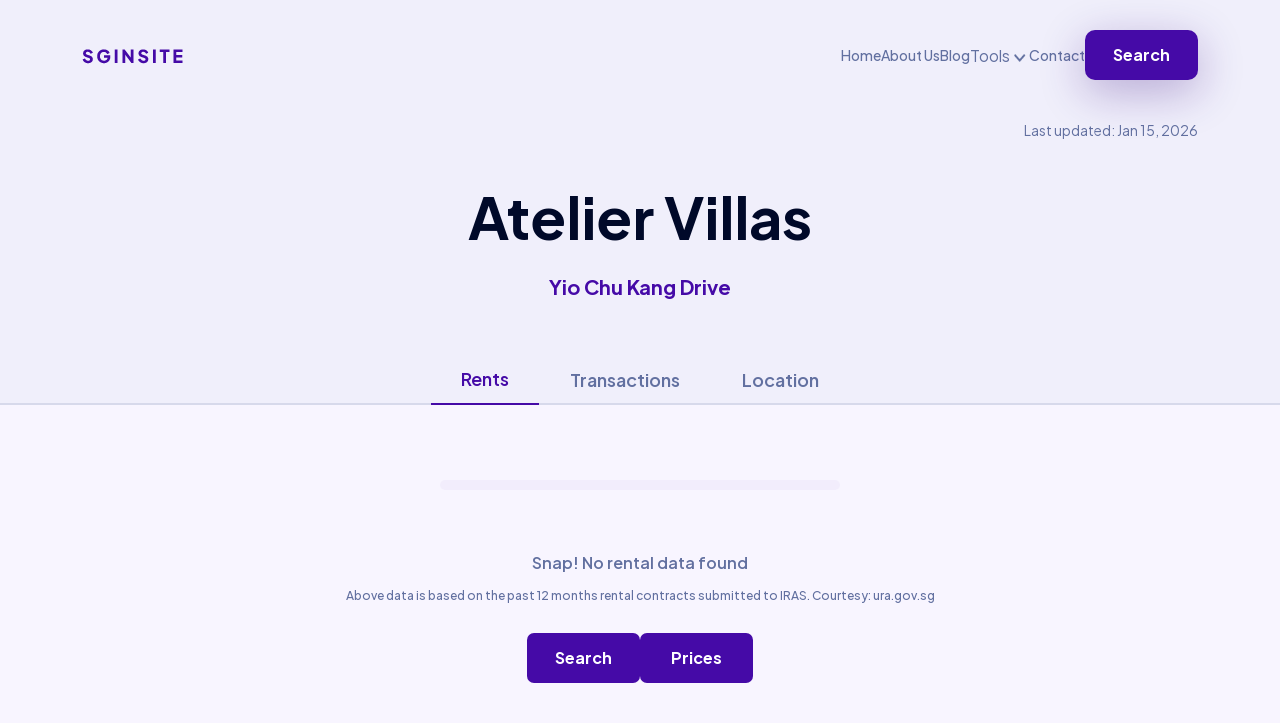

--- FILE ---
content_type: text/html
request_url: https://sginsite.com/rental-rates/atelier-villas.html
body_size: 3820
content:
<!DOCTYPE html>
<html lang="en">
<head>
   <meta charset="UTF-8">
   <meta http-equiv="X-UA-Compatible" content="IE=edge">
   <meta name="viewport" content="width=device-width, initial-scale=1.0">
   <title>Atelier Villas rents in Singapore</title>
  <meta content="Atelier Villas rents at Yio Chu Kang Drive in Singapore. Know the high, low, average rents" name="description">
  <meta content="Atelier Villas rental rates, Atelier Villas rental rates insights, Atelier Villas rents, Atelier Villas rents average, Atelier Villas median rent rates, Atelier Villas 25th percentile of rents, Atelier Villas 75th percentile of rent, Atelier Villas at Yio Chu Kang Drive rents" name="keywords">

   <link rel="shortcut icon" href="../assets/images/house.png" type="image/x-icon">
   <!-- Bootstrap Css -->
    <link rel="stylesheet" href="/assets/css/bootstrap.min.css">
   <!-- Font-Awesome -->
   <link rel="stylesheet" href="../assets/css/fontaswesome.min.css">
   <!-- Style Css -->
   <link rel="stylesheet" href="../assets/css/style.css">
   <!-- Responsive Css -->
   <link rel="stylesheet" href="../assets/css/responsive.css">
    <link rel="preload" href="https://fonts.googleapis.com">
    <link rel="preload" href="/assets/images/header-bg.png" type="image/x-icon">
</head>
<body class="pricing-body">
   <!-- ===================================================================================
                                 Header Area Start 
   =====================================================================================-->
   <header>
      <div class="header-area ">
         <div class="container">
            <div class="header-main">
               <div class="header-menu">
                  <div class="header-logo">
                     <a href="../index.html"><img src="../assets/images/logo.svg" alt="logo-img"/></a>
                  </div>
                  <div class="header-nav">
                     <nav>
                        <ul>
                            <li><a href="../index.html">Home</a></li>
                            <li><a href="../about.html">About Us</a></li>
                            <li><a href="../blogs.html">Blog</a></li>
                            <div class="dropdown">
                              <button class="btn dropdown-toggle" type="button" data-bs-toggle="dropdown" aria-expanded="false">
                                Tools
                              </button>
                              <ul class="dropdown-menu">
                                  <li><a class="dropdown-item" href="/rental-yield-explorer.html">Rental Yields</a></li>
                                <li><a class="dropdown-item" href="../price-analysis.html">Price Analysis</a></li>
                                <li><a class="dropdown-item item_last_child" href="../cashflow-analysis.html">Rental Income Analysis</a></li>
                              </ul>
                            </div>
                            <li><a href="../contact.html">Contact</a></li>
                            <li><a href="../price-search.html" class="btn_1">Search</a></li>
                        </ul>
                     </nav>
                  </div>
               </div>
               <div class="mobile-menu">
                   <div class="nav_bar_search"><i class="fa-solid fa-magnifying-glass"></i>Search</div>
                  <div id="nav-icon" class="menu_icon">
                     <span></span>
                     <span></span>
                  </div>
               </div>
            </div>
         </div>
         <div class="mobile_menu">
            <a href="#" id="menu_close"><img src="../assets/images/times.png" alt=""></a>
            <div class="menu_blank"></div>
            <ul>
                <li><p>Menu</p></li>
                <li><a href="../index.html">Home</a></li>
                <li><a href="../about.html">About Us</a></li>
                <li><a href="../blogs.html">Blog</a></li>
                <div class="dropdown">
                  <button class="btn dropdown-toggle" type="button" data-bs-toggle="dropdown" aria-expanded="false">
                    Tools
                  </button>
                  <ul class="dropdown-menu">
                      <li><a class="dropdown-item" href="/rental-yield-explorer.html">Rental Yields</a></li>
                    <li><a class="dropdown-item" href="../price-analysis.html">Price Analysis</a></li>
                    <li><a class="dropdown-item item_last_child" href="../cashflow-analysis.html">Rental Income Analysis</a></li>
                  </ul>
                </div>
                <li><a href="../contact.html">Contact</a></li>
             </ul>
             <div class="menu_btn">
                <a href="../price-search.html" class="btn_1">Search</a>
             </div>
         </div>
         <div class="mobile_overlay"></div>
      </div>
   </header>
   <!-- ===================================================================================
                                 Header Area End 
   =====================================================================================-->

   <!-- ===================================================================================
                                 Rent Banner Area Start 
   =====================================================================================-->
   <section class="rent-banner-section">
      <div class="container">
          <p class="heading_4 top-right-corner">Last updated: Jan 15, 2026</p>
         <div class="rent-banner-heading">
            <h1 class="heading_1">Atelier Villas</h1>
            <p>Yio Chu Kang Drive</p>
         </div>
      </div>
   </section>
   <!-- ===================================================================================
                                 Rent Banner Area End 
   =====================================================================================-->

   <!-- ===================================================================================
                                 Rent Tab Area Start 
   =====================================================================================-->
   <section class="new_tab_main">
      <div class="container">
         <div class="new_tab_content">
            <ul class="nav nav-tabs" id="myTab" role="tablist">
               <li class="nav-item" role="presentation">
                  <button class="nav-link active text_18" id="Cashflow-tab" data-bs-toggle="tab" data-bs-target="#Cashflow" type="button" role="tab" aria-controls="Cashflow" aria-selected="true">Rents</button>
               </li>
               <li class="nav-item" role="presentation">
                  <button class="nav-link text_18" id="Transactions-tab" data-bs-toggle="tab" data-bs-target="#Transactions" type="button" role="tab" aria-controls="Transactions" aria-selected="false">Transactions</button>
               </li>
               <li class="nav-item" role="presentation">
                  <button class="nav-link text_18" id="Location-tab" data-bs-toggle="tab" data-bs-target="#Location" type="button" role="tab" aria-controls="Location" aria-selected="false">Location</button>
               </li>
            </ul>
            <div class="tab-content" id="myTabContent">

               <!-- Cashflow Tab Start -->
               <div class="tab-pane fade show active" id="Cashflow" role="tabpanel" aria-labelledby="Cashflow-tab">
                     <!-- ===================================================================================
                                                   Rent Tab Area Start
                     =====================================================================================-->
                   <div>
                        <div class="rent-main">
                            <div class="rent-tab-area">
                               <div class="home_tab">
                                  <ul class="nav nav-pills" id="pills-tab" role="tablist">
                                     
                                  </ul>
                               </div>
                               <div class="tab-content" id="pills-tabContent">
                                  <div class="no-data-found text_16">Snap! No rental data found</div>
                               </div>
                                <p class="p-text">Above data is based on the past 12 months rental contracts submitted to IRAS. Courtesy: ura.gov.sg</p>
                                <div class="tab-button-area">
                                  <a href="/price-search.html" type="button"  class="tab-btn">Search</a>
                                  <a href="/sales-trends/atelier-villas.html" class="tab-btn">Prices</a>
                               </div>
                            </div>
                        </div>
                   </div>
            </div>
                <!-- Cashflow Tab End -->

                <!-- Location Tab Start -->
               <div class="tab-pane fade" id="Transactions" role="tabpanel" aria-labelledby="Transactions-tab">
                    <div class="no-data-found text_16">Snap! No rental data found</div>
               </div>
               <!-- Location Tab End -->

                <!-- Anoter Tab Start -->
               <div class="tab-pane fade" id="Location" role="tabpanel" aria-labelledby="Location-tab">
                   <div class="maps_box">
    <img src="https://maps.googleapis.com/maps/api/staticmap?center=Atelier%20Villas%2CYio%20Chu%20Kang%20Drive%2CSingapore&size=664x347&maptype=roadmap&markers=color:0x450AA7%7Clabel:C%7CAtelier%20Villas%2CYio%20Chu%20Kang%20Drive%2CSingapore&key=AIzaSyCvqBdUCdZp9uAE7JEWmWy9bn9ktcS_m1M&zoom=13" alt="Map showing condominium $propertyname">
    <div class="maps_control_btn">
        <button onclick="window.open('https://www.google.com/maps/search/?api=1&query=Atelier%20Villas%2CYio%20Chu%20Kang%20Drive%2CSingapore')">
            <i class="fa-solid fa-location-dot"></i> &nbsp; Open Google Maps
        </button>
    </div>
<!--    <div class="google_zoom">-->
<!--        <ul class="zoom_btn">-->
<!--            <li><a href="#"><i class="fa-solid fa-plus"></i></a></li>-->
<!--            <li><a href="#"><i class="fa-solid fa-minus"></i></a></li>-->
<!--        </ul>-->
<!--    </div>-->
</div>
                   <div class="tab-button-area">
                      <a href="../nearby-amenities/atelier-villas.html" class="tab-btn">Nearby</a>
                   </div>
<!--                  <div class="maps_box">-->
<!--                     <img src="assets/images/amn/map.png" alt="">-->
<!--                     <div class="maps_control_btn">-->
<!--                         <button><i class="fa-solid fa-location-dot"></i> &nbsp; Open Google Maps</button>-->
<!--                     </div>-->
<!--                     <div class="google_zoom">-->
<!--                         <div class="lock_icon">-->
<!--                             <a href="#"><i class="fa-solid fa-location-arrow"></i></a>-->
<!--                         </div>-->
<!--                         <ul class="zoom_btn">-->
<!--                             <li><a href="#"><i class="fa-solid fa-plus"></i></a></li>-->
<!--                             <li><a href="#"><i class="fa-solid fa-minus"></i></a></li>-->
<!--                         </ul>-->
<!--                     </div>-->
<!--                     <div class="inbox_loc">-->
<!--                         <a href="#"><img src="assets/images/amn/inbox.png" alt=""></a>-->
<!--                     </div>-->
<!--                 </div>-->

               </div>
               <!-- Anoter Tab End -->
            </div>
             <div class="rent-main">
                
     <div class="Avg_Price_title">
         <h3 class="heading_3">Similar Condos in the Vicinity</h3>
     </div>
      <div class="recommendations">
         <div class="condo-card">
    <div class="id-area">
        <h4 class="number-id">#1</h4>
    </div>
    <h3 class="heading_3"><a href="/rental-rates/lentor-villas.html">Lentor Villas</a></h3>
    <p>Lentor Street</p>
    <p>1.05 km</p>
</div><div class="condo-card">
    <div class="id-area">
        <h4 class="number-id">#2</h4>
    </div>
    <h3 class="heading_3"><a href="/rental-rates/fudu-park.html">Fudu Park</a></h3>
    <p>Fudu Park</p>
    <p>1.05 km</p>
</div><div class="condo-card">
    <div class="id-area">
        <h4 class="number-id">#3</h4>
    </div>
    <h3 class="heading_3"><a href="/rental-rates/the-countryside.html">The Countryside</a></h3>
    <p>Countryside Grove</p>
    <p>1.06 km</p>
</div><div class="condo-card">
    <div class="id-area">
        <h4 class="number-id">#4</h4>
    </div>
    <h3 class="heading_3"><a href="/rental-rates/melody-villas.html">Melody Villas</a></h3>
    <p>Lentor Walk</p>
    <p>1.08 km</p>
</div><div class="condo-card">
    <div class="id-area">
        <h4 class="number-id">#5</h4>
    </div>
    <h3 class="heading_3"><a href="/rental-rates/springleaf-villas.html">Springleaf Villas</a></h3>
    <p>Springleaf Crescent</p>
    <p>2.32 km</p>
</div><div class="condo-card">
    <div class="id-area">
        <h4 class="number-id">#6</h4>
    </div>
    <h3 class="heading_3"><a href="/rental-rates/springleaf-green.html">Springleaf Green</a></h3>
    <p>Springleaf Crescent</p>
    <p>2.33 km</p>
</div><div class="condo-card">
    <div class="id-area">
        <h4 class="number-id">#7</h4>
    </div>
    <h3 class="heading_3"><a href="/rental-rates/dalla-vale.html">Dalla Vale</a></h3>
    <p>Springleaf Avenue</p>
    <p>2.38 km</p>
</div><div class="condo-card">
    <div class="id-area">
        <h4 class="number-id">#8</h4>
    </div>
    <h3 class="heading_3"><a href="/rental-rates/springleaf-garden.html">Springleaf Garden</a></h3>
    <p>Springleaf Avenue</p>
    <p>2.38 km</p>
</div><div class="condo-card">
    <div class="id-area">
        <h4 class="number-id">#9</h4>
    </div>
    <h3 class="heading_3"><a href="/rental-rates/heeton-park.html">Heeton Park</a></h3>
    <p>Thong Soon Green</p>
    <p>2.44 km</p>
</div><div class="condo-card">
    <div class="id-area">
        <h4 class="number-id">#10</h4>
    </div>
    <h3 class="heading_3"><a href="/rental-rates/residential-apartments.html">Residential Apartments</a></h3>
    <p>Upper Thomson Road</p>
    <p>2.44 km</p>
</div><div class="condo-card">
    <div class="id-area">
        <h4 class="number-id">#11</h4>
    </div>
    <h3 class="heading_3"><a href="/rental-rates/heeton-classic.html">Heeton Classic</a></h3>
    <p>Thong Soon Green</p>
    <p>2.54 km</p>
</div><div class="condo-card">
    <div class="id-area">
        <h4 class="number-id">#12</h4>
    </div>
    <h3 class="heading_3"><a href="/rental-rates/the-springside.html">The Springside</a></h3>
    <p>Springside Avenue</p>
    <p>2.78 km</p>
</div><div class="condo-card">
    <div class="id-area">
        <h4 class="number-id">#13</h4>
    </div>
    <h3 class="heading_3"><a href="/rental-rates/hong-heng-terrace.html">Hong Heng Terrace</a></h3>
    <p>Thong Bee Road</p>
    <p>3.09 km</p>
</div><div class="condo-card">
    <div class="id-area">
        <h4 class="number-id">#14</h4>
    </div>
    <h3 class="heading_3"><a href="/rental-rates/huit.html">Huit</a></h3>
    <p>Meng Suan Road</p>
    <p>3.18 km</p>
</div><div class="condo-card">
    <div class="id-area">
        <h4 class="number-id">#15</h4>
    </div>
    <h3 class="heading_3"><a href="/rental-rates/mandai-garden.html">Mandai Garden</a></h3>
    <p>Meng Suan Road</p>
    <p>3.23 km</p>
</div><div class="condo-card">
    <div class="id-area">
        <h4 class="number-id">#16</h4>
    </div>
    <h3 class="heading_3"><a href="/rental-rates/banyan-villas.html">Banyan Villas</a></h3>
    <p>Lentor Plain</p>
    <p>0.92 km</p>
</div><div class="condo-card">
    <div class="id-area">
        <h4 class="number-id">#17</h4>
    </div>
    <h3 class="heading_3"><a href="/rental-rates/lentor-view.html">Lentor View</a></h3>
    <p>Lentor Lane</p>
    <p>0.81 km</p>
</div><div class="condo-card">
    <div class="id-area">
        <h4 class="number-id">#18</h4>
    </div>
    <h3 class="heading_3"><a href="/rental-rates/hong-heng-garden.html">Hong Heng Garden</a></h3>
    <p>Sembawang Road</p>
    <p>3.05 km</p>
</div><div class="condo-card">
    <div class="id-area">
        <h4 class="number-id">#19</h4>
    </div>
    <h3 class="heading_3"><a href="/rental-rates/raintree-valley.html">Raintree Valley</a></h3>
    <p>Munshi Abdullah Walk</p>
    <p>0.32 km</p>
</div><div class="condo-card">
    <div class="id-area">
        <h4 class="number-id">#20</h4>
    </div>
    <h3 class="heading_3"><a href="/rental-rates/president-gardens.html">President Gardens</a></h3>
    <p>Lentor Green</p>
    <p>0.72 km</p>
</div><div class="condo-card">
    <div class="id-area">
        <h4 class="number-id">#21</h4>
    </div>
    <h3 class="heading_3"><a href="/rental-rates/teachers-housing-estate.html">Teachers' Housing Estate</a></h3>
    <p>Iqbal Avenue</p>
    <p>0.46 km</p>
</div><div class="condo-card">
    <div class="id-area">
        <h4 class="number-id">#22</h4>
    </div>
    <h3 class="heading_3"><a href="/rental-rates/florissa-park.html">Florissa Park</a></h3>
    <p>Florissa Park</p>
    <p>0.72 km</p>
</div><div class="condo-card">
    <div class="id-area">
        <h4 class="number-id">#23</h4>
    </div>
    <h3 class="heading_3"><a href="/rental-rates/poets-villas.html">Poets Villas</a></h3>
    <p>Tagore Avenue</p>
    <p>0.46 km</p>
</div><div class="condo-card">
    <div class="id-area">
        <h4 class="number-id">#24</h4>
    </div>
    <h3 class="heading_3"><a href="/rental-rates/lentor-modern.html">Lentor Modern</a></h3>
    <p>Lentor Central</p>
    <p>0.54 km</p>
</div><div class="condo-card">
    <div class="id-area">
        <h4 class="number-id">#25</h4>
    </div>
    <h3 class="heading_3"><a href="/rental-rates/mun-wah-garden.html">Mun Wah Garden</a></h3>
    <p>Tung Po Avenue</p>
    <p>0.12 km</p>
</div><div class="condo-card">
    <div class="id-area">
        <h4 class="number-id">#26</h4>
    </div>
    <h3 class="heading_3"><a href="/rental-rates/the-shaughnessy.html">The Shaughnessy</a></h3>
    <p>Miltonia Close</p>
    <p>4.11 km</p>
</div><div class="condo-card">
    <div class="id-area">
        <h4 class="number-id">#27</h4>
    </div>
    <h3 class="heading_3"><a href="/rental-rates/washington-villa.html">Washington Villa</a></h3>
    <p>Tamarind Road</p>
    <p>3.14 km</p>
</div><div class="condo-card">
    <div class="id-area">
        <h4 class="number-id">#28</h4>
    </div>
    <h3 class="heading_3"><a href="/rental-rates/lilac-park.html">Lilac Park</a></h3>
    <p>Lilac Drive</p>
    <p>3.11 km</p>
</div><div class="condo-card">
    <div class="id-area">
        <h4 class="number-id">#29</h4>
    </div>
    <h3 class="heading_3"><a href="/rental-rates/camelia-park.html">Camelia Park</a></h3>
    <p>Tamarind Road</p>
    <p>3.05 km</p>
</div><div class="condo-card">
    <div class="id-area">
        <h4 class="number-id">#30</h4>
    </div>
    <h3 class="heading_3"><a href="/rental-rates/mimosa-villas.html">Mimosa Villas</a></h3>
    <p>Mimosa Walk</p>
    <p>3.03 km</p>
</div><div class="condo-card">
    <div class="id-area">
        <h4 class="number-id">#31</h4>
    </div>
    <h3 class="heading_3"><a href="/rental-rates/mimosa-vale.html">Mimosa Vale</a></h3>
    <p>Mimosa Vale</p>
    <p>3.03 km</p>
</div><div class="condo-card">
    <div class="id-area">
        <h4 class="number-id">#32</h4>
    </div>
    <h3 class="heading_3"><a href="/rental-rates/jalan-kayu-estate.html">Jalan Kayu Estate</a></h3>
    <p>Jalan Tari Dulang</p>
    <p>4.68 km</p>
</div><div class="condo-card">
    <div class="id-area">
        <h4 class="number-id">#33</h4>
    </div>
    <h3 class="heading_3"><a href="/rental-rates/seletar-park.html">Seletar Park</a></h3>
    <p>Seletar Crescent</p>
    <p>4.35 km</p>
</div><div class="condo-card">
    <div class="id-area">
        <h4 class="number-id">#34</h4>
    </div>
    <h3 class="heading_3"><a href="/rental-rates/mimosa-terrace.html">Mimosa Terrace</a></h3>
    <p>Mimosa Road</p>
    <p>3.16 km</p>
</div><div class="condo-card">
    <div class="id-area">
        <h4 class="number-id">#35</h4>
    </div>
    <h3 class="heading_3"><a href="/rental-rates/d-kenaris.html">D' Kenaris</a></h3>
    <p>Jalan Bangau</p>
    <p>4.36 km</p>
</div><div class="condo-card">
    <div class="id-area">
        <h4 class="number-id">#36</h4>
    </div>
    <h3 class="heading_3"><a href="/rental-rates/florida-park.html">Florida Park</a></h3>
    <p>Sunrise Avenue</p>
    <p>2.75 km</p>
</div><div class="condo-card">
    <div class="id-area">
        <h4 class="number-id">#37</h4>
    </div>
    <h3 class="heading_3"><a href="/rental-rates/alana.html">Alana</a></h3>
    <p>Sunrise Terrace</p>
    <p>2.65 km</p>
</div><div class="condo-card">
    <div class="id-area">
        <h4 class="number-id">#38</h4>
    </div>
    <h3 class="heading_3"><a href="/rental-rates/cabana.html">Cabana</a></h3>
    <p>Sunrise Terrace</p>
    <p>2.63 km</p>
</div><div class="condo-card">
    <div class="id-area">
        <h4 class="number-id">#39</h4>
    </div>
    <h3 class="heading_3"><a href="/rental-rates/cactus-green.html">Cactus Green</a></h3>
    <p>Cactus Crescent</p>
    <p>2.51 km</p>
</div><div class="condo-card">
    <div class="id-area">
        <h4 class="number-id">#40</h4>
    </div>
    <h3 class="heading_3"><a href="/rental-rates/saraca-villas.html">Saraca Villas</a></h3>
    <p>Saraca Terrace</p>
    <p>2.9 km</p>
</div><div class="condo-card">
    <div class="id-area">
        <h4 class="number-id">#41</h4>
    </div>
    <h3 class="heading_3"><a href="/rental-rates/sunrise-villa.html">Sunrise Villa</a></h3>
    <p>Sunrise Avenue</p>
    <p>2.76 km</p>
</div><div class="condo-card">
    <div class="id-area">
        <h4 class="number-id">#42</h4>
    </div>
    <h3 class="heading_3"><a href="/rental-rates/villa-begonia.html">Villa Begonia</a></h3>
    <p>Begonia Lane</p>
    <p>3.2 km</p>
</div><div class="condo-card">
    <div class="id-area">
        <h4 class="number-id">#43</h4>
    </div>
    <h3 class="heading_3"><a href="/rental-rates/nim-collection.html">Nim Collection</a></h3>
    <p>Nim Rise</p>
    <p>3.39 km</p>
</div><div class="condo-card">
    <div class="id-area">
        <h4 class="number-id">#44</h4>
    </div>
    <h3 class="heading_3"><a href="/rental-rates/belgravia-park.html">Belgravia Park</a></h3>
    <p>Seletar Terrace</p>
    <p>4.09 km</p>
</div><div class="condo-card">
    <div class="id-area">
        <h4 class="number-id">#45</h4>
    </div>
    <h3 class="heading_3"><a href="/rental-rates/dedap-gardens.html">Dedap Gardens</a></h3>
    <p>Dedap Link</p>
    <p>3.87 km</p>
</div><div class="condo-card">
    <div class="id-area">
        <h4 class="number-id">#46</h4>
    </div>
    <h3 class="heading_3"><a href="/rental-rates/parc-greenwich.html">Parc Greenwich</a></h3>
    <p>Fernvale Lane</p>
    <p>4.22 km</p>
</div><div class="condo-card">
    <div class="id-area">
        <h4 class="number-id">#47</h4>
    </div>
    <h3 class="heading_3"><a href="/rental-rates/stratton-park.html">Stratton Park</a></h3>
    <p>Stratton Drive</p>
    <p>3.75 km</p>
</div><div class="condo-card">
    <div class="id-area">
        <h4 class="number-id">#48</h4>
    </div>
    <h3 class="heading_3"><a href="/rental-rates/belgravia-villas.html">Belgravia Villas</a></h3>
    <p>Belgravia Drive</p>
    <p>3.69 km</p>
</div><div class="condo-card">
    <div class="id-area">
        <h4 class="number-id">#49</h4>
    </div>
    <h3 class="heading_3"><a href="/rental-rates/tuan-sing-park.html">Tuan Sing Park</a></h3>
    <p>Dedap Road</p>
    <p>3.66 km</p>
</div><div class="condo-card">
    <div class="id-area">
        <h4 class="number-id">#50</h4>
    </div>
    <h3 class="heading_3"><a href="/rental-rates/mimosa-gardens.html">Mimosa Gardens</a></h3>
    <p>Mimosa Road</p>
    <p>3.2 km</p>
</div>
      </div>

             </div>
         </div>
      </div>
   </section>
   <!-- ===================================================================================
                                 Rent Tab Area End 
   =====================================================================================-->


       <!-- ===================================================================================
                                 Footer Area Start 
   =====================================================================================-->
   <footer class="Footer_area">
      <div class="container">
         <div class="Footer_content">
            <div class="Footer_logo">
               <a href="index.html"> <img src="../assets/images/footer_logo.svg" alt="logo"></a>
            </div>
            <div class="Footer_link">
               <ul>
                   <li><a href="../about.html">About Us</a></li>
                   <li><a href="../contact.html">Contact</a></li>
                   <li><a href="https://www.facebook.com/profile.php?id=100092218620348" class="facebook">Facebook</a></li>
                   <li><a href="../price-search.html">Search</a></li>
               </ul>
            </div>
         </div>
      </div>
   </footer>
   <!-- ===================================================================================
                                 Footer Area End 
   =====================================================================================-->

    <!-- ===================================================================================
                                 Modal Area Start 
   =====================================================================================-->

   <div class="modal fade" id="Search_exampleModal" tabindex="-1" aria-labelledby="exampleModalLabel" aria-hidden="true">
      <div class="modal-dialog">
         <div class="modal-content">
            <div class="modal-body">
            <form>
               <div class="mb-3 mt-3">
                  <input type="search" class="form-control" id="search_input" placeholder="Search">
               </div>
            </form>
            </div>
         </div>
      </div>
   </div>
   <!-- ===================================================================================
                                 Modal Area End 
   =====================================================================================-->

      <!-- ===================================================================================
                                 Mobile Search Area Start
   =====================================================================================-->

<mobile-search></mobile-search>

   <!-- ===================================================================================
                                 Mobile Search Area Start
   =====================================================================================-->
   <div id="preloader"></div>
   <!-- Js Files -->
   <script src="../assets/js/vendor/jquery-3.6.1.min.js"></script>
   <script src="../assets/js/vendor/jquery.nice-select.js"></script>
   <script src="../assets/js/vendor/bootstrap.bundle.min.js"></script>
   <script src="../assets/js/templates/mobile-search.js"></script>
   <script src="../assets/js/script.js"></script>
   <script src="../assets/js/new-search.js"></script>
   <script type="text/javascript" src="../data/search-data.json"></script>
</body>
</html>